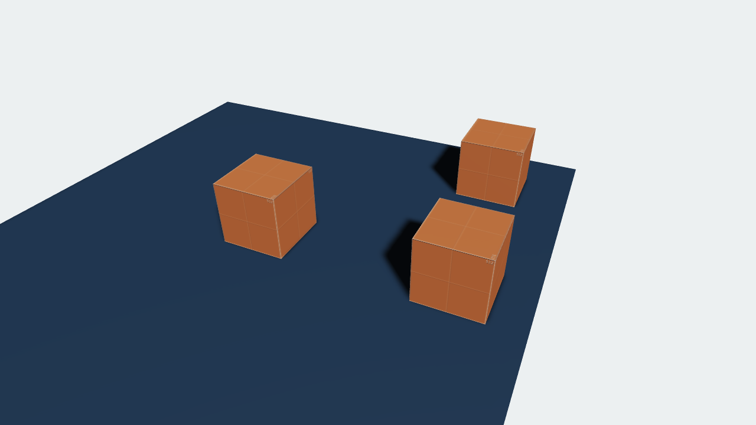

--- FILE ---
content_type: text/html; charset=utf-8
request_url: https://playcanv.as/e/p/IP7FtbDj/
body_size: 531
content:
<!doctype html>
<html>
<head>
    <meta name='viewport' content='width=device-width, initial-scale=1, maximum-scale=1, minimum-scale=1, user-scalable=no, viewport-fit=cover' />
    <meta charset='utf-8'>
    <link rel="stylesheet" type="text/css" href="https://d3a5acbc6p6k7h.cloudfront.net/SKmtBvCD/styles.css">
    <link rel="manifest" href="https://d3a5acbc6p6k7h.cloudfront.net/SKmtBvCD/manifest.json">
    <style></style>
    <title>Changing scenes</title>
    <script src="https://d3a5acbc6p6k7h.cloudfront.net/SKmtBvCD/playcanvas-stable.min.js"></script>
    <script>
        ASSET_PREFIX = "https://d3a5acbc6p6k7h.cloudfront.net/SKmtBvCD/";
        SCRIPT_PREFIX = "https://d3a5acbc6p6k7h.cloudfront.net/SKmtBvCD/";
        SCENE_PATH = "475211.json";
        CONTEXT_OPTIONS = {
            'antialias': true,
            'alpha': false,
            'preserveDrawingBuffer': false,
            'preferWebGl2': true,
            'powerPreference': "default"
        };
        SCRIPTS = [ 5632645, 71619180 ];
        CONFIG_FILENAME = "https://d3a5acbc6p6k7h.cloudfront.net/SKmtBvCD/config.json";
        INPUT_SETTINGS = {
            useKeyboard: true,
            useMouse: true,
            useGamepads: false,
            useTouch: true
        };
        pc.script.legacy = false;
        PRELOAD_MODULES = [
        ];
    </script>
</head>
<body>
    <script src="https://d3a5acbc6p6k7h.cloudfront.net/SKmtBvCD/__start__.js"></script>
    <script src="https://d3a5acbc6p6k7h.cloudfront.net/SKmtBvCD/__loading__.js"></script>
</body>
</html>


--- FILE ---
content_type: text/css
request_url: https://d3a5acbc6p6k7h.cloudfront.net/SKmtBvCD/styles.css
body_size: 203
content:
html {
    height: 100%;
    width: 100%;
    background-color: #1d292c;
}
body {
    margin: 0;
    max-height: 100%;
    height: 100%;
    overflow: hidden;
    background-color: #1d292c;
    font-family: Helvetica, arial, sans-serif;
    position: relative;
    width: 100%;

    -webkit-tap-highlight-color: transparent;
}

#application-canvas {
    display: block;
    position: absolute;
    top: 0;
    left: 0;
    right: 0;
    bottom: 0;
}
#application-canvas.fill-mode-NONE {
    margin: auto;
}
#application-canvas.fill-mode-KEEP_ASPECT {
    width: 100%;
    height: auto;
    margin: 0;
}
#application-canvas.fill-mode-FILL_WINDOW {
    width: 100%;
    height: 100%;
    margin: 0;
}

canvas:focus {
    outline: none;
}


--- FILE ---
content_type: application/javascript
request_url: https://d3a5acbc6p6k7h.cloudfront.net/SKmtBvCD/__start__.js
body_size: 2372
content:
(function() {
    // Shared Lib
    var CANVAS_ID = 'application-canvas';

    // Needed as we will have edge cases for particlar versions of iOS
    // returns null if not iOS
    var getIosVersion = function () {
        if (/iP(hone|od|ad)/.test(navigator.platform)) {
            var v = (navigator.appVersion).match(/OS (\d+)_(\d+)_?(\d+)?/);
            var version = [parseInt(v[1], 10), parseInt(v[2], 10), parseInt(v[3] || 0, 10)];
            return version;
        }

        return null;
    };

    var lastWindowHeight = window.innerHeight;
    var lastWindowWidth = window.innerWidth;
    var windowSizeChangeIntervalHandler = null;

    var pcBootstrap = {
        reflowHandler: null,
        iosVersion: getIosVersion(),

        createCanvas: function () {
            canvas = document.createElement('canvas');
            canvas.setAttribute('id', CANVAS_ID);
            canvas.setAttribute('tabindex', 0);
            // canvas.style.visibility = 'hidden';

            // Disable I-bar cursor on click+drag
            canvas.onselectstart = function () { return false; };

            document.body.appendChild(canvas);

            return canvas;
        },

        resizeCanvas: function (app, canvas) {
            canvas.style.width = '';
            canvas.style.height = '';
            app.resizeCanvas(canvas.width, canvas.height);

            var fillMode = app._fillMode;

            if (fillMode == pc.FILLMODE_NONE || fillMode == pc.FILLMODE_KEEP_ASPECT) {
                if ((fillMode == pc.FILLMODE_NONE && canvas.clientHeight < window.innerHeight) || (canvas.clientWidth / canvas.clientHeight >= window.innerWidth / window.innerHeight)) {
                    canvas.style.marginTop = Math.floor((window.innerHeight - canvas.clientHeight) / 2) + 'px';
                } else {
                    canvas.style.marginTop = '';
                }
            }

            lastWindowHeight = window.innerHeight;
            lastWindowWidth = window.innerWidth;

            // Work around when in landscape to work on iOS 12 otherwise
            // the content is under the URL bar at the top
            if (this.iosVersion && this.iosVersion[0] <= 12) {
                window.scrollTo(0, 0);
            }
        },

        reflow: function (app, canvas) {
            this.resizeCanvas(app, canvas);

            // Poll for size changes as the window inner height can change after the resize event for iOS
            // Have one tab only, and rotrait to portrait -> landscape -> portrait
            if (windowSizeChangeIntervalHandler === null) {
                windowSizeChangeIntervalHandler = setInterval(function () {
                    if (lastWindowHeight !== window.innerHeight || lastWindowWidth !== window.innerWidth) {
                        this.resizeCanvas(app, canvas);
                    }
                }.bind(this), 100);

                // Don't want to do this all the time so stop polling after some short time
                setTimeout(function() {
                    if (!!windowSizeChangeIntervalHandler) {
                        clearInterval(windowSizeChangeIntervalHandler);
                        windowSizeChangeIntervalHandler = null;
                    }
                }, 2000);
            }
        }
    };

    // Expose the reflow to users so that they can override the existing
    // reflow logic if need be
    window.pcBootstrap = pcBootstrap;
})();


(function () {
    var canvas, devices, app;

    var createInputDevices = function (canvas) {
        var devices = {
            elementInput: new pc.ElementInput(canvas, {
                useMouse: INPUT_SETTINGS.useMouse,
                useTouch: INPUT_SETTINGS.useTouch
            }),
            keyboard: INPUT_SETTINGS.useKeyboard ? new pc.Keyboard(window) : null,
            mouse: INPUT_SETTINGS.useMouse ? new pc.Mouse(canvas) : null,
            gamepads: INPUT_SETTINGS.useGamepads ? new pc.GamePads() : null,
            touch: INPUT_SETTINGS.useTouch && pc.platform.touch ? new pc.TouchDevice(canvas) : null
        };

        return devices;
    };

    var configureCss = function (fillMode, width, height) {
        // Configure resolution and resize event
        if (canvas.classList) {
            canvas.classList.add('fill-mode-' + fillMode);
        }

        // css media query for aspect ratio changes
        var css  = "@media screen and (min-aspect-ratio: " + width + "/" + height + ") {";
        css += "    #application-canvas.fill-mode-KEEP_ASPECT {";
        css += "        width: auto;";
        css += "        height: 100%;";
        css += "        margin: 0 auto;";
        css += "    }";
        css += "}";

        // append css to style
        if (document.head.querySelector) {
            document.head.querySelector('style').innerHTML += css;
        }
    };

    var displayError = function (html) {
        var div = document.createElement('div');

        div.innerHTML  = [
            '<table style="background-color: #8CE; width: 100%; height: 100%;">',
            '  <tr>',
            '      <td align="center">',
            '          <div style="display: table-cell; vertical-align: middle;">',
            '              <div style="">' + html + '</div>',
            '          </div>',
            '      </td>',
            '  </tr>',
            '</table>'
        ].join('\n');

        document.body.appendChild(div);
    };

    canvas = pcBootstrap.createCanvas();
    devices = createInputDevices(canvas);

    try {
        app = new pc.Application(canvas, {
            elementInput: devices.elementInput,
            keyboard: devices.keyboard,
            mouse: devices.mouse,
            gamepads: devices.gamepads,
            touch: devices.touch,
            graphicsDeviceOptions: window.CONTEXT_OPTIONS,
            assetPrefix: window.ASSET_PREFIX || "",
            scriptPrefix: window.SCRIPT_PREFIX || "",
            scriptsOrder: window.SCRIPTS || []
        });
    } catch (e) {
        if (e instanceof pc.UnsupportedBrowserError) {
            displayError('This page requires a browser that supports WebGL.<br/>' +
                    '<a href="http://get.webgl.org">Click here to find out more.</a>');
        } else if (e instanceof pc.ContextCreationError) {
            displayError("It doesn't appear your computer can support WebGL.<br/>" +
                    '<a href="http://get.webgl.org/troubleshooting/">Click here for more information.</a>');
        } else {
            displayError('Could not initialize application. Error: ' + e);
        }

        return;
    }

    var configure = function () {
        app.configure(CONFIG_FILENAME, function (err) {
            if (err) {
                console.error(err);
            }

            configureCss(app._fillMode, app._width, app._height);

            // do the first reflow after a timeout because of
            // iOS showing a squished iframe sometimes
            setTimeout(function () {
                pcBootstrap.reflow(app, canvas);
                pcBootstrap.reflowHandler = function() { pcBootstrap.reflow(app, canvas); };

                window.addEventListener('resize', pcBootstrap.reflowHandler, false);
                window.addEventListener('orientationchange', pcBootstrap.reflowHandler, false);

                app.preload(function (err) {
                    if (err) {
                        console.error(err);
                    }

                    app.loadScene(SCENE_PATH, function (err, scene) {
                        if (err) {
                            console.error(err);
                        }

                        app.start();
                    });
                });
            });
        });
    };

    if (PRELOAD_MODULES.length > 0) {
        loadModules(PRELOAD_MODULES, ASSET_PREFIX, configure);
    } else {
        configure();
    }
})();


--- FILE ---
content_type: application/javascript
request_url: https://d3a5acbc6p6k7h.cloudfront.net/SKmtBvCD/__game-scripts.js
body_size: 309
content:
var ChangingScenes=pc.createScript("changingScenes");ChangingScenes.attributes.add("sceneName",{type:"string",default:"",title:"Scene Name to Load"}),ChangingScenes.prototype.initialize=function(){setTimeout(function(){loadScene(this.sceneName,{hierarchy:!0,settings:!1},(function(e,n){e?console.warn(e):console.log("Scene '"+this.sceneName+"' Loaded")}),this)}.bind(this),1e3)};function loadScene(e,n,c,l){var a=pc.Application.getApplication(),o=a.scenes.find(e);if(o){var t=o.loaded;a.scenes.loadSceneData(o,(function(e,o){if(e)c&&c.call(l,e);else{for(var i=null,s=a.root.children;s.length>0;)s[0].destroy();n.settings&&a.scenes.loadSceneSettings(o,(function(e){e&&c&&c.call(l,e)})),n.hierarchy&&a.scenes.loadSceneHierarchy(o,(function(e,n){e?c&&c(e):i=n})),t||a.scenes.unloadSceneData(o),c&&c.call(l,null,i)}}))}else c&&c.call(l,"Scene not found: "+e)}

--- FILE ---
content_type: application/javascript
request_url: https://d3a5acbc6p6k7h.cloudfront.net/SKmtBvCD/__loading__.js
body_size: 700
content:
pc.script.createLoadingScreen(function (app) {
    var showSplash = function () {
        // splash wrapper
        var wrapper = document.createElement('div');
        wrapper.id = 'application-splash-wrapper';
        document.body.appendChild(wrapper);

        // splash
        var splash = document.createElement('div');
        splash.id = 'application-splash';
        wrapper.appendChild(splash);
        splash.style.display = 'none';

        var logo = document.createElement('img');
        logo.src = ASSET_PREFIX + 'logo.png';
        splash.appendChild(logo);
        logo.onload = function () {
            splash.style.display = 'block';
        };

        var container = document.createElement('div');
        container.id = 'progress-bar-container';
        splash.appendChild(container);

        var bar = document.createElement('div');
        bar.id = 'progress-bar';
        container.appendChild(bar);

    };

    var hideSplash = function () {
        var splash = document.getElementById('application-splash-wrapper');
        splash.parentElement.removeChild(splash);
    };

    var setProgress = function (value) {
        var bar = document.getElementById('progress-bar');
        if (bar) {
            value = Math.min(1, Math.max(0, value));
            bar.style.width = value * 100 + '%';
        }
    };

    var createCss = function () {
        var css = [
            'body {',
            '    background-color: #283538;',
            '}',

            '#application-splash-wrapper {',
            '    position: absolute;',
            '    top: 0;',
            '    left: 0;',
            '    height: 100%;',
            '    width: 100%;',
            '    background-color: #283538;',
            '}',

            '#application-splash {',
            '    position: absolute;',
            '    top: calc(50% - 28px);',
            '    width: 264px;',
            '    left: calc(50% - 132px);',
            '}',

            '#application-splash img {',
            '    width: 100%;',
            '}',

            '#progress-bar-container {',
            '    margin: 20px auto 0 auto;',
            '    height: 2px;',
            '    width: 100%;',
            '    background-color: #1d292c;',
            '}',

            '#progress-bar {',
            '    width: 0%;',
            '    height: 100%;',
            '    background-color: #f60;',
            '}',
            '@media (max-width: 480px) {',
            '    #application-splash {',
            '        width: 170px;',
            '        left: calc(50% - 85px);',
            '    }',
            '}'

        ].join('\n');

        var style = document.createElement('style');
        style.type = 'text/css';
        if (style.styleSheet) {
            style.styleSheet.cssText = css;
        } else {
            style.appendChild(document.createTextNode(css));
        }

        document.head.appendChild(style);
    };


    createCss();

    showSplash();

    app.on('preload:end', function () {
        app.off('preload:progress');
    });
    app.on('preload:progress', setProgress);
    app.on('start', hideSplash);
});
